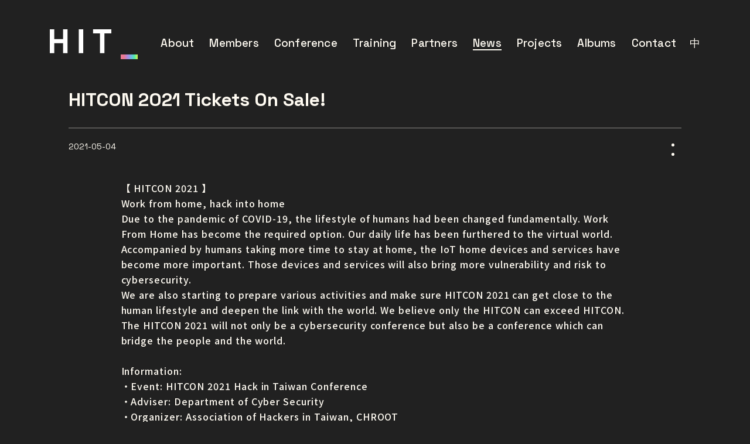

--- FILE ---
content_type: text/html
request_url: https://www.hacker.org.tw/en/news/hitcon-2021/
body_size: 5755
content:
<!DOCTYPE html>
<html lang="en" itemscope itemtype="http://schema.org/WebSite">
	<head>
		<meta charset="UTF-8">
		<meta name="viewport" content="width=device-width, initial-scale=1.0,shrink-to-fit=no, maximum-scale=1.0, user-scalable=0">
		<link rel="sitemap" href="/sitemap-index.xml">
		<title>HITCON 2021 Tickets On Sale! - Association of Hackers in Taiwan</title>
<meta name="title" content="HITCON 2021 Tickets On Sale! - Association of Hackers in Taiwan">
<meta name="description" content="社團法人台灣駭客協會（HIT）旨於推廣資訊安全，協助政府、企業、民間，搭起合作的橋樑，讓台灣能與全世界一同成長，並讓台灣的資安能量發光發熱。">
<meta name="keywords" content="HITCON 2021, HITCON 研討會, 資安會議">
<meta name="author" content="HIT">

<meta property="og:title" content="HITCON 2021 Tickets On Sale! - Association of Hackers in Taiwan">
<meta property="og:type" content="website">
<meta property="og:description" content="社團法人台灣駭客協會（HIT）旨於推廣資訊安全，協助政府、企業、民間，搭起合作的橋樑，讓台灣能與全世界一同成長，並讓台灣的資安能量發光發熱。">
<meta property="og:url" content="https://hacker.org.tw/en/news/hitcon-2021/">
<meta property="og:image" content="https://hacker.org.tw/images/hacker-og.png">
<meta property="og:image:alt" content="台灣駭客協會 HIT">
<meta property="og:image:width" content="1200">
<meta property="og:image:height" content="630">
<meta property="twitter:card" content="summary_large_image">
<meta property="twitter:url" content="https://hacker.org.tw/en/news/hitcon-2021/">
<meta property="twitter:title" content="HITCON 2021 Tickets On Sale! - Association of Hackers in Taiwan">
<meta property="twitter:description" content="社團法人台灣駭客協會（HIT）旨於推廣資訊安全，協助政府、企業、民間，搭起合作的橋樑，讓台灣能與全世界一同成長，並讓台灣的資安能量發光發熱。">
<meta property="twitter:image" content="https://hacker.org.tw/images/hacker-og.png">
<link rel="apple-touch-icon" sizes="57x57" href="/favicon/apple-icon-57x57.png">
<link rel="apple-touch-icon" sizes="60x60" href="/favicon/apple-icon-60x60.png">
<link rel="apple-touch-icon" sizes="72x72" href="/favicon/apple-icon-72x72.png">
<link rel="apple-touch-icon" sizes="76x76" href="/favicon/apple-icon-76x76.png">
<link rel="apple-touch-icon" sizes="114x114" href="/favicon/apple-icon-114x114.png">
<link rel="apple-touch-icon" sizes="120x120" href="/favicon/apple-icon-120x120.png">
<link rel="apple-touch-icon" sizes="144x144" href="/favicon/apple-icon-144x144.png">
<link rel="apple-touch-icon" sizes="152x152" href="/favicon/apple-icon-152x152.png">
<link rel="apple-touch-icon" sizes="180x180" href="/favicon/apple-icon-180x180.png">
<link rel="icon" type="image/png" sizes="192x192" href="/favicon/android-icon-192x192.png">
<link rel="icon" type="image/png" sizes="32x32" href="/favicon/favicon-32x32.png">
<link rel="icon" type="image/png" sizes="96x96" href="/favicon/favicon-96x96.png">
<link rel="icon" type="image/png" sizes="16x16" href="/favicon/favicon-16x16.png">

<meta name="msapplication-TileImage" content="/favicon/ms-icon-144x144.png">
		<link rel="alternate" hreflang="en" href="https://hacker.org.tw/en/news/hitcon-2021"><link rel="alternate" hreflang="zh-TW" href="https://hacker.org.tw/news/hitcon-2021">
		<!-- Google Tag Manager -->
<!-- End Google Tag Manager -->
	<link rel="stylesheet" href="/_astro/404.1e6c5d93.css" />
<link rel="stylesheet" href="/_astro/_slug_.a83d124c.css" /><script type="module" src="/_astro/hoisted.870a0dc8.js"></script></head>
	<body>
		<div id="loading">
    <div class="loading-inner">
        <!-- <div class="loader-text">Loading</div> -->
    </div>
</div> <!-- /loading -->
		<header id="header">
  <nav class="navbar navbar-expand-xl ">
    <div class="container">
      <h1 id="brand-title" class="brand-title">
        <a href="/en" class="d-block">
          <img src="/_astro/hacker-logo.ff2b9000.svg" alt="Association of Hackers in Taiwan" class="brand-logo-img d-block">
          <span class="bar"></span>
        </a>
      </h1> <!-- /brand-title  -->
      <div id="mainmenu" class="collapse navbar-collapse" id="navbarContent">
        <ul class="navbar-nav" itemscope="" itemtype="http://www.schema.org/SiteNavigationElement">
          <li class="mainmenu-item">
                <a href="javascript:;" itemprop="url" class="mainmenu-link" title="About"><span>About</span></a>
            
                
                <ul class="submenu">
                      <li><a href="/en/about" class="mainmenu-link submenu-link" itemprop="url"><span>About HIT</span></a></li><li><a href="/en/about/chairman" class="mainmenu-link submenu-link" itemprop="url"><span>Chairman</span></a></li><li><a href="/en/about/organization" class="mainmenu-link submenu-link" itemprop="url"><span>Organization</span></a></li><li><a href="/en/about/supervisor" class="mainmenu-link submenu-link" itemprop="url"><span>Board Members</span></a></li><li><a href="/en/about/secretariat" class="mainmenu-link submenu-link" itemprop="url"><span>Secretariat Members</span></a></li>
                    </ul>
              </li><li class="mainmenu-item">
                <a href="javascript:;" itemprop="url" class="mainmenu-link" title="Members"><span>Members</span></a>
            
                
                <ul class="submenu">
                      <li><a href="/en/members/member_directory" class="mainmenu-link submenu-link" itemprop="url"><span>Member Directory</span></a></li><li><a href="/en/members/constitution" class="mainmenu-link submenu-link" itemprop="url"><span>Constitution</span></a></li><li><a href="/en/members/membership_services" class="mainmenu-link submenu-link" itemprop="url"><span>Membership Services</span></a></li><li><a href="/en/members/membership_recruitment" class="mainmenu-link submenu-link" itemprop="url"><span>Join HIT</span></a></li>
                    </ul>
              </li><li class="mainmenu-item">
                <a href="/en/conference" itemprop="url" class="mainmenu-link" title="Conference"><span>Conference</span></a>
            
                
                
              </li><li class="mainmenu-item">
                <a href="/en/training" itemprop="url" class="mainmenu-link" title="Training"><span>Training</span></a>
            
                
                
              </li><li class="mainmenu-item">
                <a href="/en/partners" itemprop="url" class="mainmenu-link" title="Partners"><span>Partners</span></a>
            
                
                
              </li><li class="mainmenu-item">
                <a href="/en/news/0" itemprop="url" class="mainmenu-link active" title="News"><span>News</span></a>
            
                
                
              </li><li class="mainmenu-item">
                <a href="/en/projects" itemprop="url" class="mainmenu-link" title="Projects"><span>Projects</span></a>
            
                
                
              </li><li class="mainmenu-item">
                <a href="https://www.flickr.com/photos/hitcon/albums/" itemprop="url" class="mainmenu-link" title="Albums (Open New Window)" target="_blank" rel="noopener noreferrer"><span>Albums</span></a>
            
                
                
              </li><li class="mainmenu-item">
                <a href="/en/contact" itemprop="url" class="mainmenu-link" title="Contact"><span>Contact</span></a>
            
                
                
              </li>
          <li><a href="/news/hitcon-2021/" class="switch-lang">中</a></li>
        </ul>
      </div> <!-- /mainmenu -->
      <button id="menuBtn" class="navbar-toggler" type="button" aria-controls="navbarNavDropdown" aria-expanded="false" aria-label="Toggle navigation">
            <div class="icon-left"></div>
            <div class="icon-right"></div>
        </button>
      </div>
  </nav>
</header>
		<div id="container" data-scroll-container>
			<main id="main" data-scroll-section>
				
    <article class="page">
        <div class="container content-md">
            <div class="article-header">
                <h2 class="post-title">HITCON 2021 Tickets On Sale!</h2>
            </div> <!-- /article-header -->
            <div class="article-feature">
                <div class="card-date">2021-05-04</div>
                <div class="share astro-UNG7BPJU">
    <ul class="astro-UNG7BPJU">
        <li class="astro-UNG7BPJU">
            <a href="javascript:" onClick="window.open('http://www.facebook.com/sharer.php?u=' + encodeURIComponent(document.location), 'sharer', 'toolbar=0,status=0,width=550,height=400');" rel="nofollow" class="astro-UNG7BPJU">
                <span class="social-icon astro-UNG7BPJU">
                    
                </span>
            </a>
        </li>
        <li class="astro-UNG7BPJU">
            <a href="https://twitter.com/share?text=HITCON 2021 Tickets On Sale!&#38;url=https://hacker.org.tw/en/news/hitcon-2021/" target="_blank" rel="nofollow" class="astro-UNG7BPJU">
                <span class="social-icon astro-UNG7BPJU">
                    
                </span>
            </a>
        </li>
    </ul>
</div>
            </div>
            <div class="content-sm mx-auto editor">
                <div><p>【 HITCON 2021 】</p><p>Work from home, hack into home</p><p>Due to the pandemic of COVID-19, the lifestyle of humans had been changed fundamentally. Work From Home has become the required option. Our daily life has been furthered to the virtual world. Accompanied by humans taking more time to stay at home, the IoT home devices and services have become more important. Those devices and services will also bring more vulnerability and risk to cybersecurity.</p><p>We are also starting to prepare various activities and make sure HITCON 2021 can get close to the human lifestyle and deepen the link with the world. We believe only the HITCON can exceed HITCON. The HITCON 2021 will not only be a cybersecurity conference but also be a conference which can bridge the people and the world.</p><p><br/></p><p>Information: </p><p>・Event: HITCON 2021 Hack in Taiwan Conference</p><p>・Adviser: Department of Cyber Security </p><p>・Organizer: Association of Hackers in Taiwan, CHROOT</p><p>・Co-organiser: TWCERT&#x2F;CC, 104 Corporation</p><p>・Special Thanks: Great Skyview</p><p>・Venue: Humanities and Social Science Building (HSSB), Academia Sinica (No. 128, Sec. 2, Academia Rd., Nangang Dist., Taipei City</p><p>・Time: Friday, November 26, 2021 - Saturday, November 27, 2021</p><p><br/></p><p>Tickets:</p><p>・Webside：<a style="color:#79b6bd;background-color:transparent" href="https://hitcon.org/2021/" target="_blank">https:&#x2F;&#x2F;hitcon.org&#x2F;2021&#x2F;</a></p><p>・Registr Now：<a style="color:#79b6bd;background-color:transparent" href="https://hitcon.kktix.cc/events/hitcon-2021" target="_blank">https:&#x2F;&#x2F;hitcon.kktix.cc&#x2F;events&#x2F;hitcon-2021</a></p><p>・Registration date: </p><p>・The 1st stage ticket sale: 2021.05.04 20 : 00 ~ 2021.05.31 12 : 00 GMT+8</p><p>・The 2nd stage ticket sale: 2021.06.07 20 : 00 ~ 2021.07.31 12 : 00 GMT+8</p><p>・The 3nd stage ticket sale: 2021.07.31 12 : 00 ~ 2021.10.10 12 : 00 GMT+8</p><p>・No ticket purchase can be made at the venue on that day</p></div>
            </div> <!-- /content-sm -->
            <div class="article-control astro-A3C4Y7YD">
    <a href="/en/news/hitcon-pacific-2021" class="control-btn prev astro-A3C4Y7YD">
                <span class="arrow prev d-block astro-A3C4Y7YD">Prev</span>
                <span class="control-item astro-A3C4Y7YD">
                    <span class="d-block astro-A3C4Y7YD">
                        <span class="article-header d-block astro-A3C4Y7YD">HITCON Pacific 2021 Call for Papers</span>
                        <span class="card-date astro-A3C4Y7YD">2021-08-05</span>
                    </span>
                </span>
            </a>
    <a href="/en/news/hitcon-2020-register-Now" class="control-btn next astro-A3C4Y7YD">
                <span class="control-item astro-A3C4Y7YD">
                    <span class="d-block astro-A3C4Y7YD">
                        <span class="article-header d-block astro-A3C4Y7YD">Register Now! HITCON 2020 </span>
                        <span class="card-date astro-A3C4Y7YD">2020-07-13</span>
                    </span>
                </span>
                <span class="arrow d-block astro-A3C4Y7YD">Next</span>
            </a>
</div> <!-- /article-control -->
        </div> <!-- /container -->
    </article>

			</main> <!-- /main -->
			<footer id="footer" class="" data-scroll-section>
    <ul class="social">
    <li>
                <a href="https://www.facebook.com/HackersInTaiwan" tabindex="0" class="link-button" title="Facebook(opens in a new tab))" target="_blank" rel="noopener noreferrer">
  
                    <svg width="14" height="15" viewBox="0 0 14 15" fill="none" xmlns="http://www.w3.org/2000/svg">
            <path fill-rule="evenodd" clip-rule="evenodd" d="M12.833 0.281006H1.167C0.522 0.281006 0 0.803006 0 1.44601V13.096C0 13.74 0.522 14.261 1.167 14.261H7.583V9.02001H5.833V6.69001H7.583V5.18201C7.583 3.37601 8.688 2.39301 10.301 2.39301C11.074 2.39301 11.738 2.45101 11.931 2.47601V4.36401H10.813C9.935 4.36401 9.766 4.78101 9.766 5.39101V6.69001H12.356L11.772 9.02001H9.766V14.262H12.833C13.478 14.262 14 13.741 14 13.097V1.44601C14 0.803006 13.478 0.281006 12.833 0.281006Z" fill="white"/>
        </svg>
                
</a>
            </li><li>
                <a href="https://blog.hitcon.org/" tabindex="0" class="link-button" title="Blog(opens in a new tab))" target="_blank" rel="noopener noreferrer">
  
                    <svg width="15" height="14" viewBox="0 0 15 14" fill="none" xmlns="http://www.w3.org/2000/svg">
            <path d="M13.7 5.4C13.4 5.3 12.1 5.4 11.8 5.1C11.5 4.8 11.5 3.4 11 2.4C10.3 1.1 8.8 0 7.5 0H4.5C2 0 0 2 0 4.5V9.7C0 12.1 2 14 4.5 14H9.6C12.1 14 14 12 14.1 9.6V6C14 6 14 5.6 13.7 5.4ZM4.4 3.5H7C7.5 3.5 7.9 3.8 7.9 4.4C7.9 5 7.5 5.2 7 5.2H4.4C3.9 5.2 3.5 4.8 3.5 4.3C3.5 3.8 3.8 3.5 4.4 3.5ZM9.6 10.5H4.4C3.9 10.5 3.5 10.2 3.5 9.6C3.5 9.1 3.8 8.7 4.4 8.7H9.6C10.1 8.7 10.5 9.1 10.5 9.6C10.5 10.1 10.2 10.5 9.6 10.5Z" fill="white"/>
        </svg>
                
</a>
            </li><li>
                <a href="https://twitter.com/HacksInTaiwan" tabindex="0" class="link-button" title="X(opens in a new tab))" target="_blank" rel="noopener noreferrer">
  
                    <svg width="11" height="12" viewBox="0 0 1200 1227" fill="none" xmlns="http://www.w3.org/2000/svg"><path d="M714.163 519.284L1160.89 0H1055.03L667.137 450.887L357.328 0H0L468.492 681.821L0 1226.37H105.866L515.491 750.218L842.672 1226.37H1200L714.137 519.284H714.163ZM569.165 687.828L521.697 619.934L144.011 79.6944H306.615L611.412 515.685L658.88 583.579L1055.08 1150.3H892.476L569.165 687.854V687.828Z" fill="white" /></svg>
                
</a>
            </li><li>
                <a href="https://www.flickr.com/photos/hitcon/albums/" tabindex="0" class="link-button" title="Flickr(opens in a new tab))" target="_blank" rel="noopener noreferrer">
  
                    <svg width="14" height="14" viewBox="0 0 14 14" fill="none" xmlns="http://www.w3.org/2000/svg">
            <path d="M13.3 0H0.6C0.2 0 0 0.3 0 0.7V13.5C0 13.8 0.3 14 0.6 14H13.4C13.7 14 14 13.7 14 13.4V0.7C13.9 0.3 13.6 0 13.3 0ZM3.9 8.7C2.7 8.7 1.7 7.7 1.7 6.5C1.7 5.3 2.7 4.3 3.9 4.3C5.1 4.3 6.1 5.3 6.1 6.5C6.1 7.7 5.1 8.7 3.9 8.7ZM10 8.7C8.8 8.7 7.8 7.7 7.8 6.5C7.8 5.3 8.8 4.3 10 4.3C11.2 4.3 12.2 5.3 12.2 6.5C12.2 7.7 11.2 8.7 10 8.7Z" fill="white"/>
        </svg>
                
</a>
            </li><li>
                <a href="#" tabindex="0" class="link-button" title="Instagram(opens in a new tab))" target="_blank" rel="noopener noreferrer">
  
                    
                
</a>
            </li><li>
                <a href="https://www.linkedin.com/company/hackers-in-taiwan/" tabindex="0" class="link-button" title="Linkedin(opens in a new tab))" target="_blank" rel="noopener noreferrer">
  
                    
                
</a>
            </li>
</ul>
</footer>
		</div> <!-- /cotainer -->
	<script type="module" src="[data-uri]" defer></script>
<script defer src="https://static.cloudflareinsights.com/beacon.min.js/vcd15cbe7772f49c399c6a5babf22c1241717689176015" integrity="sha512-ZpsOmlRQV6y907TI0dKBHq9Md29nnaEIPlkf84rnaERnq6zvWvPUqr2ft8M1aS28oN72PdrCzSjY4U6VaAw1EQ==" data-cf-beacon='{"version":"2024.11.0","token":"0e40811048814f18ad9c22c5485e317e","r":1,"server_timing":{"name":{"cfCacheStatus":true,"cfEdge":true,"cfExtPri":true,"cfL4":true,"cfOrigin":true,"cfSpeedBrain":true},"location_startswith":null}}' crossorigin="anonymous"></script>
</body>
<!-- Google Tag Manager (noscript) -->
<noscript><iframe src="https://www.googletagmanager.com/ns.html?id=GTM-WWJFZHD" height="0" width="0" style="display:none;visibility:hidden"></iframe></noscript>
    <!-- End Google Tag Manager (noscript) --></html>

--- FILE ---
content_type: text/css
request_url: https://www.hacker.org.tw/_astro/_slug_.a83d124c.css
body_size: 56
content:
.share:where(.astro-UNG7BPJU) li:where(.astro-UNG7BPJU){list-style:none;margin-left:20px;display:inline-block}.article-control:where(.astro-A3C4Y7YD){border-top:1px solid #FEFAF1;margin-top:30px;padding-top:30px;justify-content:space-between;flex-wrap:wrap;display:flex}@media (max-width: 767px){.article-control:where(.astro-A3C4Y7YD){display:block}}.control-btn:where(.astro-A3C4Y7YD){width:50%;padding:0 20px;text-decoration:none;align-items:center;display:flex}@media (max-width: 767px){.control-btn:where(.astro-A3C4Y7YD){width:100%;margin-bottom:20px;border:1px solid #FEFAF1}}.control-btn:where(.astro-A3C4Y7YD).next{justify-content:flex-end}.control-btn:where(.astro-A3C4Y7YD).next .arrow:where(.astro-A3C4Y7YD){margin-left:20px}.control-btn:where(.astro-A3C4Y7YD).prev .arrow:where(.astro-A3C4Y7YD){margin-right:20px}@media (min-width: 768px){.control-btn:where(.astro-A3C4Y7YD):hover .control-item:where(.astro-A3C4Y7YD){border:2px solid #FEFAF1}}.control-item:where(.astro-A3C4Y7YD){font-size:2rem;font-weight:400;line-height:170%;max-width:395px;width:100%;height:100%;border:1px solid #FEFAF1;padding:11px 20px;text-decoration:none;transition:all .2s ease;display:block}@media (max-width: 767px){.control-item:where(.astro-A3C4Y7YD){width:100%;border:none;max-width:unset;padding-left:0;padding-right:0}}.control-item:where(.astro-A3C4Y7YD) .article-header:where(.astro-A3C4Y7YD){margin-bottom:2px;padding-bottom:10px}


--- FILE ---
content_type: text/javascript
request_url: https://www.hacker.org.tw/_astro/hoisted.c50d7b33.js
body_size: 1783
content:
var L=typeof globalThis<"u"?globalThis:typeof window<"u"?window:typeof global<"u"?global:typeof self<"u"?self:{};function _(d){return d&&d.__esModule&&Object.prototype.hasOwnProperty.call(d,"default")?d.default:d}var k={exports:{}},v={exports:{}},E;function q(){return E||(E=1,function(d){(function(u,a){d.exports?d.exports=a():u.EvEmitter=a()})(typeof window<"u"?window:L,function(){function u(){}var a=u.prototype;return a.on=function(n,o){if(!(!n||!o)){var i=this._events=this._events||{},h=i[n]=i[n]||[];return h.indexOf(o)==-1&&h.push(o),this}},a.once=function(n,o){if(!(!n||!o)){this.on(n,o);var i=this._onceEvents=this._onceEvents||{},h=i[n]=i[n]||{};return h[o]=!0,this}},a.off=function(n,o){var i=this._events&&this._events[n];if(!(!i||!i.length)){var h=i.indexOf(o);return h!=-1&&i.splice(h,1),this}},a.emitEvent=function(n,o){var i=this._events&&this._events[n];if(!(!i||!i.length)){i=i.slice(0),o=o||[];for(var h=this._onceEvents&&this._onceEvents[n],p=0;p<i.length;p++){var g=i[p],c=h&&h[g];c&&(this.off(n,g),delete h[g]),g.apply(this,o)}return this}},a.allOff=function(){delete this._events,delete this._onceEvents},u})}(v)),v.exports}/*!
 * imagesLoaded v4.1.4
 * JavaScript is all like "You images are done yet or what?"
 * MIT License
 */(function(d){(function(u,a){d.exports?d.exports=a(u,q()):u.imagesLoaded=a(u,u.EvEmitter)})(typeof window<"u"?window:L,function(a,n){var o=a.jQuery,i=a.console;function h(t,e){for(var r in e)t[r]=e[r];return t}var p=Array.prototype.slice;function g(t){if(Array.isArray(t))return t;var e=typeof t=="object"&&typeof t.length=="number";return e?p.call(t):[t]}function c(t,e,r){if(!(this instanceof c))return new c(t,e,r);var s=t;if(typeof t=="string"&&(s=document.querySelectorAll(t)),!s){i.error("Bad element for imagesLoaded "+(s||t));return}this.elements=g(s),this.options=h({},this.options),typeof e=="function"?r=e:h(this.options,e),r&&this.on("always",r),this.getImages(),o&&(this.jqDeferred=new o.Deferred),setTimeout(this.check.bind(this))}c.prototype=Object.create(n.prototype),c.prototype.options={},c.prototype.getImages=function(){this.images=[],this.elements.forEach(this.addElementImages,this)},c.prototype.addElementImages=function(t){t.nodeName=="IMG"&&this.addImage(t),this.options.background===!0&&this.addElementBackgroundImages(t);var e=t.nodeType;if(!(!e||!b[e])){for(var r=t.querySelectorAll("img"),s=0;s<r.length;s++){var m=r[s];this.addImage(m)}if(typeof this.options.background=="string"){var y=t.querySelectorAll(this.options.background);for(s=0;s<y.length;s++){var x=y[s];this.addElementBackgroundImages(x)}}}};var b={1:!0,9:!0,11:!0};c.prototype.addElementBackgroundImages=function(t){var e=getComputedStyle(t);if(e)for(var r=/url\((['"])?(.*?)\1\)/gi,s=r.exec(e.backgroundImage);s!==null;){var m=s&&s[2];m&&this.addBackground(m,t),s=r.exec(e.backgroundImage)}},c.prototype.addImage=function(t){var e=new f(t);this.images.push(e)},c.prototype.addBackground=function(t,e){var r=new l(t,e);this.images.push(r)},c.prototype.check=function(){var t=this;if(this.progressedCount=0,this.hasAnyBroken=!1,!this.images.length){this.complete();return}function e(r,s,m){setTimeout(function(){t.progress(r,s,m)})}this.images.forEach(function(r){r.once("progress",e),r.check()})},c.prototype.progress=function(t,e,r){this.progressedCount++,this.hasAnyBroken=this.hasAnyBroken||!t.isLoaded,this.emitEvent("progress",[this,t,e]),this.jqDeferred&&this.jqDeferred.notify&&this.jqDeferred.notify(this,t),this.progressedCount==this.images.length&&this.complete(),this.options.debug&&i&&i.log("progress: "+r,t,e)},c.prototype.complete=function(){var t=this.hasAnyBroken?"fail":"done";if(this.isComplete=!0,this.emitEvent(t,[this]),this.emitEvent("always",[this]),this.jqDeferred){var e=this.hasAnyBroken?"reject":"resolve";this.jqDeferred[e](this)}};function f(t){this.img=t}f.prototype=Object.create(n.prototype),f.prototype.check=function(){var t=this.getIsImageComplete();if(t){this.confirm(this.img.naturalWidth!==0,"naturalWidth");return}this.proxyImage=new Image,this.proxyImage.addEventListener("load",this),this.proxyImage.addEventListener("error",this),this.img.addEventListener("load",this),this.img.addEventListener("error",this),this.proxyImage.src=this.img.src},f.prototype.getIsImageComplete=function(){return this.img.complete&&this.img.naturalWidth},f.prototype.confirm=function(t,e){this.isLoaded=t,this.emitEvent("progress",[this,this.img,e])},f.prototype.handleEvent=function(t){var e="on"+t.type;this[e]&&this[e](t)},f.prototype.onload=function(){this.confirm(!0,"onload"),this.unbindEvents()},f.prototype.onerror=function(){this.confirm(!1,"onerror"),this.unbindEvents()},f.prototype.unbindEvents=function(){this.proxyImage.removeEventListener("load",this),this.proxyImage.removeEventListener("error",this),this.img.removeEventListener("load",this),this.img.removeEventListener("error",this)};function l(t,e){this.url=t,this.element=e,this.img=new Image}return l.prototype=Object.create(f.prototype),l.prototype.check=function(){this.img.addEventListener("load",this),this.img.addEventListener("error",this),this.img.src=this.url;var t=this.getIsImageComplete();t&&(this.confirm(this.img.naturalWidth!==0,"naturalWidth"),this.unbindEvents())},l.prototype.unbindEvents=function(){this.img.removeEventListener("load",this),this.img.removeEventListener("error",this)},l.prototype.confirm=function(t,e){this.isLoaded=t,this.emitEvent("progress",[this,this.element,e])},c.makeJQueryPlugin=function(t){t=t||a.jQuery,t&&(o=t,o.fn.imagesLoaded=function(e,r){var s=new c(this,e,r);return s.jqDeferred.promise(o(this))})},c.makeJQueryPlugin(),c})})(k);var B=k.exports;const w=_(B),I=document.getElementById("loading");w(document.querySelector("#container"),function(d){I.classList.add("hide"),setTimeout(function(){I.remove()},600),document.querySelector("#brand-title").querySelector(".bar").classList.add("in"),setTimeout(function(){document.querySelector("#brand-title").querySelector(".bar").classList.remove("in")},2e3)});const j="page_block",C={id:1,name:"gtm_code",content:"GTM-WWJFZHD"},T={name:j,gtm_code:C},D=T.gtm_code.content;(function(d,u,a,n,o){d[n]=d[n]||[],d[n].push({"gtm.start":new Date().getTime(),event:"gtm.js"});var i=u.getElementsByTagName(a)[0],h=u.createElement(a),p=n!="dataLayer"?"&l="+n:"";h.async=!0,h.src="https://www.googletagmanager.com/gtm.js?id="+o+p,i.parentNode.insertBefore(h,i)})(window,document,"script","dataLayer",D);export{L as c,_ as g,w as i};


--- FILE ---
content_type: text/javascript
request_url: https://www.hacker.org.tw/_astro/locomotive-scroll.esm.4c03b64d.js
body_size: 12189
content:
function F(s,i){if(!(s instanceof i))throw new TypeError("Cannot call a class as a function")}function st(s,i){for(var n=0;n<i.length;n++){var e=i[n];e.enumerable=e.enumerable||!1,e.configurable=!0,"value"in e&&(e.writable=!0),Object.defineProperty(s,e.key,e)}}function X(s,i,n){return i&&st(s.prototype,i),n&&st(s,n),s}function wt(s,i,n){return i in s?Object.defineProperty(s,i,{value:n,enumerable:!0,configurable:!0,writable:!0}):s[i]=n,s}function nt(s,i){var n=Object.keys(s);if(Object.getOwnPropertySymbols){var e=Object.getOwnPropertySymbols(s);i&&(e=e.filter(function(t){return Object.getOwnPropertyDescriptor(s,t).enumerable})),n.push.apply(n,e)}return n}function K(s){for(var i=1;i<arguments.length;i++){var n=arguments[i]!=null?arguments[i]:{};i%2?nt(Object(n),!0).forEach(function(e){wt(s,e,n[e])}):Object.getOwnPropertyDescriptors?Object.defineProperties(s,Object.getOwnPropertyDescriptors(n)):nt(Object(n)).forEach(function(e){Object.defineProperty(s,e,Object.getOwnPropertyDescriptor(n,e))})}return s}function lt(s,i){if(typeof i!="function"&&i!==null)throw new TypeError("Super expression must either be null or a function");s.prototype=Object.create(i&&i.prototype,{constructor:{value:s,writable:!0,configurable:!0}}),i&&G(s,i)}function D(s){return D=Object.setPrototypeOf?Object.getPrototypeOf:function(n){return n.__proto__||Object.getPrototypeOf(n)},D(s)}function G(s,i){return G=Object.setPrototypeOf||function(e,t){return e.__proto__=t,e},G(s,i)}function bt(){if(typeof Reflect>"u"||!Reflect.construct||Reflect.construct.sham)return!1;if(typeof Proxy=="function")return!0;try{return Date.prototype.toString.call(Reflect.construct(Date,[],function(){})),!0}catch{return!1}}function ot(s){if(s===void 0)throw new ReferenceError("this hasn't been initialised - super() hasn't been called");return s}function St(s,i){return i&&(typeof i=="object"||typeof i=="function")?i:ot(s)}function at(s){var i=bt();return function(){var e=D(s),t;if(i){var r=D(this).constructor;t=Reflect.construct(e,arguments,r)}else t=e.apply(this,arguments);return St(this,t)}}function Et(s,i){for(;!Object.prototype.hasOwnProperty.call(s,i)&&(s=D(s),s!==null););return s}function P(s,i,n){return typeof Reflect<"u"&&Reflect.get?P=Reflect.get:P=function(t,r,l){var h=Et(t,r);if(h){var a=Object.getOwnPropertyDescriptor(h,r);return a.get?a.get.call(l):a.value}},P(s,i,n||s)}function W(s,i){return Tt(s)||_t(s,i)||ct(s,i)||Dt()}function kt(s){return xt(s)||Ot(s)||ct(s)||At()}function xt(s){if(Array.isArray(s))return J(s)}function Tt(s){if(Array.isArray(s))return s}function Ot(s){if(typeof Symbol<"u"&&Symbol.iterator in Object(s))return Array.from(s)}function _t(s,i){if(!(typeof Symbol>"u"||!(Symbol.iterator in Object(s)))){var n=[],e=!0,t=!1,r=void 0;try{for(var l=s[Symbol.iterator](),h;!(e=(h=l.next()).done)&&(n.push(h.value),!(i&&n.length===i));e=!0);}catch(a){t=!0,r=a}finally{try{!e&&l.return!=null&&l.return()}finally{if(t)throw r}}return n}}function ct(s,i){if(s){if(typeof s=="string")return J(s,i);var n=Object.prototype.toString.call(s).slice(8,-1);if(n==="Object"&&s.constructor&&(n=s.constructor.name),n==="Map"||n==="Set")return Array.from(s);if(n==="Arguments"||/^(?:Ui|I)nt(?:8|16|32)(?:Clamped)?Array$/.test(n))return J(s,i)}}function J(s,i){(i==null||i>s.length)&&(i=s.length);for(var n=0,e=new Array(i);n<i;n++)e[n]=s[n];return e}function At(){throw new TypeError(`Invalid attempt to spread non-iterable instance.
In order to be iterable, non-array objects must have a [Symbol.iterator]() method.`)}function Dt(){throw new TypeError(`Invalid attempt to destructure non-iterable instance.
In order to be iterable, non-array objects must have a [Symbol.iterator]() method.`)}var H={el:document,name:"scroll",offset:[0,0],repeat:!1,smooth:!1,initPosition:{x:0,y:0},direction:"vertical",gestureDirection:"vertical",reloadOnContextChange:!1,lerp:.1,class:"is-inview",scrollbarContainer:!1,scrollbarClass:"c-scrollbar",scrollingClass:"has-scroll-scrolling",draggingClass:"has-scroll-dragging",smoothClass:"has-scroll-smooth",initClass:"has-scroll-init",getSpeed:!1,getDirection:!1,scrollFromAnywhere:!1,multiplier:1,firefoxMultiplier:50,touchMultiplier:2,resetNativeScroll:!0,tablet:{smooth:!1,direction:"vertical",gestureDirection:"vertical",breakpoint:1024},smartphone:{smooth:!1,direction:"vertical",gestureDirection:"vertical"}},ht=function(){function s(){var i=arguments.length>0&&arguments[0]!==void 0?arguments[0]:{};F(this,s),Object.assign(this,H,i),this.smartphone=H.smartphone,i.smartphone&&Object.assign(this.smartphone,i.smartphone),this.tablet=H.tablet,i.tablet&&Object.assign(this.tablet,i.tablet),this.namespace="locomotive",this.html=document.documentElement,this.windowHeight=window.innerHeight,this.windowWidth=window.innerWidth,this.windowMiddle={x:this.windowWidth/2,y:this.windowHeight/2},this.els={},this.currentElements={},this.listeners={},this.hasScrollTicking=!1,this.hasCallEventSet=!1,this.checkScroll=this.checkScroll.bind(this),this.checkResize=this.checkResize.bind(this),this.checkEvent=this.checkEvent.bind(this),this.instance={scroll:{x:0,y:0},limit:{x:this.html.offsetWidth,y:this.html.offsetHeight},currentElements:this.currentElements},this.isMobile?this.isTablet?this.context="tablet":this.context="smartphone":this.context="desktop",this.isMobile&&(this.direction=this[this.context].direction),this.direction==="horizontal"?this.directionAxis="x":this.directionAxis="y",this.getDirection&&(this.instance.direction=null),this.getDirection&&(this.instance.speed=0),this.html.classList.add(this.initClass),window.addEventListener("resize",this.checkResize,!1)}return X(s,[{key:"init",value:function(){this.initEvents()}},{key:"checkScroll",value:function(){this.dispatchScroll()}},{key:"checkResize",value:function(){var n=this;this.resizeTick||(this.resizeTick=!0,requestAnimationFrame(function(){n.resize(),n.resizeTick=!1}))}},{key:"resize",value:function(){}},{key:"checkContext",value:function(){if(this.reloadOnContextChange){this.isMobile=/Android|iPhone|iPad|iPod|BlackBerry|IEMobile|Opera Mini/i.test(navigator.userAgent)||navigator.platform==="MacIntel"&&navigator.maxTouchPoints>1||this.windowWidth<this.tablet.breakpoint,this.isTablet=this.isMobile&&this.windowWidth>=this.tablet.breakpoint;var n=this.context;if(this.isMobile?this.isTablet?this.context="tablet":this.context="smartphone":this.context="desktop",n!=this.context){var e=n=="desktop"?this.smooth:this[n].smooth,t=this.context=="desktop"?this.smooth:this[this.context].smooth;e!=t&&window.location.reload()}}}},{key:"initEvents",value:function(){var n=this;this.scrollToEls=this.el.querySelectorAll("[data-".concat(this.name,"-to]")),this.setScrollTo=this.setScrollTo.bind(this),this.scrollToEls.forEach(function(e){e.addEventListener("click",n.setScrollTo,!1)})}},{key:"setScrollTo",value:function(n){n.preventDefault(),this.scrollTo(n.currentTarget.getAttribute("data-".concat(this.name,"-href"))||n.currentTarget.getAttribute("href"),{offset:n.currentTarget.getAttribute("data-".concat(this.name,"-offset"))})}},{key:"addElements",value:function(){}},{key:"detectElements",value:function(n){var e=this,t=this.instance.scroll.y,r=t+this.windowHeight,l=this.instance.scroll.x,h=l+this.windowWidth;Object.entries(this.els).forEach(function(a){var f=W(a,2),p=f[0],o=f[1];if(o&&(!o.inView||n)&&(e.direction==="horizontal"?h>=o.left&&l<o.right&&e.setInView(o,p):r>=o.top&&t<o.bottom&&e.setInView(o,p)),o&&o.inView)if(e.direction==="horizontal"){var u=o.right-o.left;o.progress=(e.instance.scroll.x-(o.left-e.windowWidth))/(u+e.windowWidth),(h<o.left||l>o.right)&&e.setOutOfView(o,p)}else{var d=o.bottom-o.top;o.progress=(e.instance.scroll.y-(o.top-e.windowHeight))/(d+e.windowHeight),(r<o.top||t>o.bottom)&&e.setOutOfView(o,p)}}),this.hasScrollTicking=!1}},{key:"setInView",value:function(n,e){this.els[e].inView=!0,n.el.classList.add(n.class),this.currentElements[e]=n,n.call&&this.hasCallEventSet&&(this.dispatchCall(n,"enter"),n.repeat||(this.els[e].call=!1))}},{key:"setOutOfView",value:function(n,e){var t=this;this.els[e].inView=!1,Object.keys(this.currentElements).forEach(function(r){r===e&&delete t.currentElements[r]}),n.call&&this.hasCallEventSet&&this.dispatchCall(n,"exit"),n.repeat&&n.el.classList.remove(n.class)}},{key:"dispatchCall",value:function(n,e){this.callWay=e,this.callValue=n.call.split(",").map(function(r){return r.trim()}),this.callObj=n,this.callValue.length==1&&(this.callValue=this.callValue[0]);var t=new Event(this.namespace+"call");this.el.dispatchEvent(t)}},{key:"dispatchScroll",value:function(){var n=new Event(this.namespace+"scroll");this.el.dispatchEvent(n)}},{key:"setEvents",value:function(n,e){this.listeners[n]||(this.listeners[n]=[]);var t=this.listeners[n];t.push(e),t.length===1&&this.el.addEventListener(this.namespace+n,this.checkEvent,!1),n==="call"&&(this.hasCallEventSet=!0,this.detectElements(!0))}},{key:"unsetEvents",value:function(n,e){if(this.listeners[n]){var t=this.listeners[n],r=t.indexOf(e);r<0||(t.splice(r,1),t.index===0&&this.el.removeEventListener(this.namespace+n,this.checkEvent,!1))}}},{key:"checkEvent",value:function(n){var e=this,t=n.type.replace(this.namespace,""),r=this.listeners[t];!r||r.length===0||r.forEach(function(l){switch(t){case"scroll":return l(e.instance);case"call":return l(e.callValue,e.callWay,e.callObj);default:return l()}})}},{key:"startScroll",value:function(){}},{key:"stopScroll",value:function(){}},{key:"setScroll",value:function(n,e){this.instance.scroll={x:0,y:0}}},{key:"destroy",value:function(){var n=this;window.removeEventListener("resize",this.checkResize,!1),Object.keys(this.listeners).forEach(function(e){n.el.removeEventListener(n.namespace+e,n.checkEvent,!1)}),this.listeners={},this.scrollToEls.forEach(function(e){e.removeEventListener("click",n.setScrollTo,!1)}),this.html.classList.remove(this.initClass)}}]),s}(),Ct=typeof globalThis<"u"?globalThis:typeof window<"u"?window:typeof global<"u"?global:typeof self<"u"?self:{};function ft(s,i){return i={exports:{}},s(i,i.exports),i.exports}var ut=ft(function(s,i){(function(){function n(){var e=window,t=document;if("scrollBehavior"in t.documentElement.style&&e.__forceSmoothScrollPolyfill__!==!0)return;var r=e.HTMLElement||e.Element,l=468,h={scroll:e.scroll||e.scrollTo,scrollBy:e.scrollBy,elementScroll:r.prototype.scroll||o,scrollIntoView:r.prototype.scrollIntoView},a=e.performance&&e.performance.now?e.performance.now.bind(e.performance):Date.now;function f(c){var m=["MSIE ","Trident/","Edge/"];return new RegExp(m.join("|")).test(c)}var p=f(e.navigator.userAgent)?1:0;function o(c,m){this.scrollLeft=c,this.scrollTop=m}function u(c){return .5*(1-Math.cos(Math.PI*c))}function d(c){if(c===null||typeof c!="object"||c.behavior===void 0||c.behavior==="auto"||c.behavior==="instant")return!0;if(typeof c=="object"&&c.behavior==="smooth")return!1;throw new TypeError("behavior member of ScrollOptions "+c.behavior+" is not a valid value for enumeration ScrollBehavior.")}function S(c,m){if(m==="Y")return c.clientHeight+p<c.scrollHeight;if(m==="X")return c.clientWidth+p<c.scrollWidth}function L(c,m){var y=e.getComputedStyle(c,null)["overflow"+m];return y==="auto"||y==="scroll"}function _(c){var m=S(c,"Y")&&L(c,"Y"),y=S(c,"X")&&L(c,"X");return m||y}function M(c){for(;c!==t.body&&_(c)===!1;)c=c.parentNode||c.host;return c}function x(c){var m=a(),y,v,E,b=(m-c.startTime)/l;b=b>1?1:b,y=u(b),v=c.startX+(c.x-c.startX)*y,E=c.startY+(c.y-c.startY)*y,c.method.call(c.scrollable,v,E),(v!==c.x||E!==c.y)&&e.requestAnimationFrame(x.bind(e,c))}function k(c,m,y){var v,E,b,g,R=a();c===t.body?(v=e,E=e.scrollX||e.pageXOffset,b=e.scrollY||e.pageYOffset,g=h.scroll):(v=c,E=c.scrollLeft,b=c.scrollTop,g=o),x({scrollable:v,method:g,startTime:R,startX:E,startY:b,x:m,y})}e.scroll=e.scrollTo=function(){if(arguments[0]!==void 0){if(d(arguments[0])===!0){h.scroll.call(e,arguments[0].left!==void 0?arguments[0].left:typeof arguments[0]!="object"?arguments[0]:e.scrollX||e.pageXOffset,arguments[0].top!==void 0?arguments[0].top:arguments[1]!==void 0?arguments[1]:e.scrollY||e.pageYOffset);return}k.call(e,t.body,arguments[0].left!==void 0?~~arguments[0].left:e.scrollX||e.pageXOffset,arguments[0].top!==void 0?~~arguments[0].top:e.scrollY||e.pageYOffset)}},e.scrollBy=function(){if(arguments[0]!==void 0){if(d(arguments[0])){h.scrollBy.call(e,arguments[0].left!==void 0?arguments[0].left:typeof arguments[0]!="object"?arguments[0]:0,arguments[0].top!==void 0?arguments[0].top:arguments[1]!==void 0?arguments[1]:0);return}k.call(e,t.body,~~arguments[0].left+(e.scrollX||e.pageXOffset),~~arguments[0].top+(e.scrollY||e.pageYOffset))}},r.prototype.scroll=r.prototype.scrollTo=function(){if(arguments[0]!==void 0){if(d(arguments[0])===!0){if(typeof arguments[0]=="number"&&arguments[1]===void 0)throw new SyntaxError("Value could not be converted");h.elementScroll.call(this,arguments[0].left!==void 0?~~arguments[0].left:typeof arguments[0]!="object"?~~arguments[0]:this.scrollLeft,arguments[0].top!==void 0?~~arguments[0].top:arguments[1]!==void 0?~~arguments[1]:this.scrollTop);return}var c=arguments[0].left,m=arguments[0].top;k.call(this,this,typeof c>"u"?this.scrollLeft:~~c,typeof m>"u"?this.scrollTop:~~m)}},r.prototype.scrollBy=function(){if(arguments[0]!==void 0){if(d(arguments[0])===!0){h.elementScroll.call(this,arguments[0].left!==void 0?~~arguments[0].left+this.scrollLeft:~~arguments[0]+this.scrollLeft,arguments[0].top!==void 0?~~arguments[0].top+this.scrollTop:~~arguments[1]+this.scrollTop);return}this.scroll({left:~~arguments[0].left+this.scrollLeft,top:~~arguments[0].top+this.scrollTop,behavior:arguments[0].behavior})}},r.prototype.scrollIntoView=function(){if(d(arguments[0])===!0){h.scrollIntoView.call(this,arguments[0]===void 0?!0:arguments[0]);return}var c=M(this),m=c.getBoundingClientRect(),y=this.getBoundingClientRect();c!==t.body?(k.call(this,c,c.scrollLeft+y.left-m.left,c.scrollTop+y.top-m.top),e.getComputedStyle(c).position!=="fixed"&&e.scrollBy({left:m.left,top:m.top,behavior:"smooth"})):e.scrollBy({left:y.left,top:y.top,behavior:"smooth"})}}s.exports={polyfill:n}})()});ut.polyfill;var Lt=function(s){lt(n,s);var i=at(n);function n(){var e,t=arguments.length>0&&arguments[0]!==void 0?arguments[0]:{};return F(this,n),e=i.call(this,t),e.resetNativeScroll&&(history.scrollRestoration&&(history.scrollRestoration="manual"),window.scrollTo(0,0)),window.addEventListener("scroll",e.checkScroll,!1),window.smoothscrollPolyfill===void 0&&(window.smoothscrollPolyfill=ut,window.smoothscrollPolyfill.polyfill()),e}return X(n,[{key:"init",value:function(){this.instance.scroll.y=window.pageYOffset,this.addElements(),this.detectElements(),P(D(n.prototype),"init",this).call(this)}},{key:"checkScroll",value:function(){var t=this;P(D(n.prototype),"checkScroll",this).call(this),this.getDirection&&this.addDirection(),this.getSpeed&&(this.addSpeed(),this.speedTs=Date.now()),this.instance.scroll.y=window.pageYOffset,Object.entries(this.els).length&&(this.hasScrollTicking||(requestAnimationFrame(function(){t.detectElements()}),this.hasScrollTicking=!0))}},{key:"addDirection",value:function(){window.pageYOffset>this.instance.scroll.y?this.instance.direction!=="down"&&(this.instance.direction="down"):window.pageYOffset<this.instance.scroll.y&&this.instance.direction!=="up"&&(this.instance.direction="up")}},{key:"addSpeed",value:function(){window.pageYOffset!=this.instance.scroll.y?this.instance.speed=(window.pageYOffset-this.instance.scroll.y)/Math.max(1,Date.now()-this.speedTs):this.instance.speed=0}},{key:"resize",value:function(){Object.entries(this.els).length&&(this.windowHeight=window.innerHeight,this.updateElements())}},{key:"addElements",value:function(){var t=this;this.els={};var r=this.el.querySelectorAll("[data-"+this.name+"]");r.forEach(function(l,h){l.getBoundingClientRect();var a=l.dataset[t.name+"Class"]||t.class,f=typeof l.dataset[t.name+"Id"]=="string"?l.dataset[t.name+"Id"]:h,p,o,u=typeof l.dataset[t.name+"Offset"]=="string"?l.dataset[t.name+"Offset"].split(","):t.offset,d=l.dataset[t.name+"Repeat"],S=l.dataset[t.name+"Call"],L=l.dataset[t.name+"Target"],_;L!==void 0?_=document.querySelector("".concat(L)):_=l;var M=_.getBoundingClientRect();p=M.top+t.instance.scroll.y,o=M.left+t.instance.scroll.x;var x=p+_.offsetHeight,k=o+_.offsetWidth;d=="false"?d=!1:d!=null?d=!0:d=t.repeat;var c=t.getRelativeOffset(u);p=p+c[0],x=x-c[1];var m={el:l,targetEl:_,id:f,class:a,top:p,bottom:x,left:o,right:k,offset:u,progress:0,repeat:d,inView:!1,call:S};t.els[f]=m,l.classList.contains(a)&&t.setInView(t.els[f],f)})}},{key:"updateElements",value:function(){var t=this;Object.entries(this.els).forEach(function(r){var l=W(r,2),h=l[0],a=l[1],f=a.targetEl.getBoundingClientRect().top+t.instance.scroll.y,p=f+a.targetEl.offsetHeight,o=t.getRelativeOffset(a.offset);t.els[h].top=f+o[0],t.els[h].bottom=p-o[1]}),this.hasScrollTicking=!1}},{key:"getRelativeOffset",value:function(t){var r=[0,0];if(t)for(var l=0;l<t.length;l++)typeof t[l]=="string"?t[l].includes("%")?r[l]=parseInt(t[l].replace("%","")*this.windowHeight/100):r[l]=parseInt(t[l]):r[l]=t[l];return r}},{key:"scrollTo",value:function(t){var r=arguments.length>1&&arguments[1]!==void 0?arguments[1]:{},l=parseInt(r.offset)||0,h=r.callback?r.callback:!1;if(typeof t=="string"){if(t==="top")t=this.html;else if(t==="bottom")t=this.html.offsetHeight-window.innerHeight;else if(t=document.querySelector(t),!t)return}else if(typeof t=="number")t=parseInt(t);else if(!(t&&t.tagName)){console.warn("`target` parameter is not valid");return}typeof t!="number"?l=t.getBoundingClientRect().top+l+this.instance.scroll.y:l=t+l;var a=function(){return parseInt(window.pageYOffset)===parseInt(l)};if(h)if(a()){h();return}else{var f=function p(){a()&&(window.removeEventListener("scroll",p),h())};window.addEventListener("scroll",f)}window.scrollTo({top:l,behavior:r.duration===0?"auto":"smooth"})}},{key:"update",value:function(){this.addElements(),this.detectElements()}},{key:"destroy",value:function(){P(D(n.prototype),"destroy",this).call(this),window.removeEventListener("scroll",this.checkScroll,!1)}}]),n}(ht);/*
object-assign
(c) Sindre Sorhus
@license MIT
*/var rt=Object.getOwnPropertySymbols,Mt=Object.prototype.hasOwnProperty,Bt=Object.prototype.propertyIsEnumerable;function Pt(s){if(s==null)throw new TypeError("Object.assign cannot be called with null or undefined");return Object(s)}function Rt(){try{if(!Object.assign)return!1;var s=new String("abc");if(s[5]="de",Object.getOwnPropertyNames(s)[0]==="5")return!1;for(var i={},n=0;n<10;n++)i["_"+String.fromCharCode(n)]=n;var e=Object.getOwnPropertyNames(i).map(function(r){return i[r]});if(e.join("")!=="0123456789")return!1;var t={};return"abcdefghijklmnopqrst".split("").forEach(function(r){t[r]=r}),Object.keys(Object.assign({},t)).join("")==="abcdefghijklmnopqrst"}catch{return!1}}var It=Rt()?Object.assign:function(s,i){for(var n,e=Pt(s),t,r=1;r<arguments.length;r++){n=Object(arguments[r]);for(var l in n)Mt.call(n,l)&&(e[l]=n[l]);if(rt){t=rt(n);for(var h=0;h<t.length;h++)Bt.call(n,t[h])&&(e[t[h]]=n[t[h]])}}return e};function dt(){}dt.prototype={on:function(s,i,n){var e=this.e||(this.e={});return(e[s]||(e[s]=[])).push({fn:i,ctx:n}),this},once:function(s,i,n){var e=this;function t(){e.off(s,t),i.apply(n,arguments)}return t._=i,this.on(s,t,n)},emit:function(s){var i=[].slice.call(arguments,1),n=((this.e||(this.e={}))[s]||[]).slice(),e=0,t=n.length;for(e;e<t;e++)n[e].fn.apply(n[e].ctx,i);return this},off:function(s,i){var n=this.e||(this.e={}),e=n[s],t=[];if(e&&i)for(var r=0,l=e.length;r<l;r++)e[r].fn!==i&&e[r].fn._!==i&&t.push(e[r]);return t.length?n[s]=t:delete n[s],this}};var Wt=dt,Ht=ft(function(s,i){(function(){var n;n=i!==null?i:this,n.Lethargy=function(){function e(t,r,l,h){this.stability=t!=null?Math.abs(t):8,this.sensitivity=r!=null?1+Math.abs(r):100,this.tolerance=l!=null?1+Math.abs(l):1.1,this.delay=h??150,this.lastUpDeltas=function(){var a,f,p;for(p=[],a=1,f=this.stability*2;1<=f?a<=f:a>=f;1<=f?a++:a--)p.push(null);return p}.call(this),this.lastDownDeltas=function(){var a,f,p;for(p=[],a=1,f=this.stability*2;1<=f?a<=f:a>=f;1<=f?a++:a--)p.push(null);return p}.call(this),this.deltasTimestamp=function(){var a,f,p;for(p=[],a=1,f=this.stability*2;1<=f?a<=f:a>=f;1<=f?a++:a--)p.push(null);return p}.call(this)}return e.prototype.check=function(t){var r;return t=t.originalEvent||t,t.wheelDelta!=null?r=t.wheelDelta:t.deltaY!=null?r=t.deltaY*-40:(t.detail!=null||t.detail===0)&&(r=t.detail*-40),this.deltasTimestamp.push(Date.now()),this.deltasTimestamp.shift(),r>0?(this.lastUpDeltas.push(r),this.lastUpDeltas.shift(),this.isInertia(1)):(this.lastDownDeltas.push(r),this.lastDownDeltas.shift(),this.isInertia(-1))},e.prototype.isInertia=function(t){var r,l,h,a,f,p,o;return r=t===-1?this.lastDownDeltas:this.lastUpDeltas,r[0]===null?t:this.deltasTimestamp[this.stability*2-2]+this.delay>Date.now()&&r[0]===r[this.stability*2-1]?!1:(h=r.slice(0,this.stability),l=r.slice(this.stability,this.stability*2),o=h.reduce(function(u,d){return u+d}),f=l.reduce(function(u,d){return u+d}),p=o/h.length,a=f/l.length,Math.abs(p)<Math.abs(a*this.tolerance)&&this.sensitivity<Math.abs(a)?t:!1)},e.prototype.showLastUpDeltas=function(){return this.lastUpDeltas},e.prototype.showLastDownDeltas=function(){return this.lastDownDeltas},e}()}).call(Ct)}),T=function(){return{hasWheelEvent:"onwheel"in document,hasMouseWheelEvent:"onmousewheel"in document,hasTouch:"ontouchstart"in window||window.TouchEvent||window.DocumentTouch&&document instanceof DocumentTouch,hasTouchWin:navigator.msMaxTouchPoints&&navigator.msMaxTouchPoints>1,hasPointer:!!window.navigator.msPointerEnabled,hasKeyDown:"onkeydown"in document,isFirefox:navigator.userAgent.indexOf("Firefox")>-1}}(),jt=Object.prototype.toString,Yt=Object.prototype.hasOwnProperty,zt=function(s){if(!s)return console.warn("bindAll requires at least one argument.");var i=Array.prototype.slice.call(arguments,1);if(i.length===0)for(var n in s)Yt.call(s,n)&&typeof s[n]=="function"&&jt.call(s[n])=="[object Function]"&&i.push(n);for(var e=0;e<i.length;e++){var t=i[e];s[t]=Vt(s[t],s)}};function Vt(s,i){return function(){return s.apply(i,arguments)}}var Nt=Ht.Lethargy,I="virtualscroll",Ft=O,j={LEFT:37,UP:38,RIGHT:39,DOWN:40,SPACE:32};function O(s){zt(this,"_onWheel","_onMouseWheel","_onTouchStart","_onTouchMove","_onKeyDown"),this.el=window,s&&s.el&&(this.el=s.el,delete s.el),this.options=It({mouseMultiplier:1,touchMultiplier:2,firefoxMultiplier:15,keyStep:120,preventTouch:!1,unpreventTouchClass:"vs-touchmove-allowed",limitInertia:!1,useKeyboard:!0,useTouch:!0},s),this.options.limitInertia&&(this._lethargy=new Nt),this._emitter=new Wt,this._event={y:0,x:0,deltaX:0,deltaY:0},this.touchStartX=null,this.touchStartY=null,this.bodyTouchAction=null,this.options.passive!==void 0&&(this.listenerOptions={passive:this.options.passive})}O.prototype._notify=function(s){var i=this._event;i.x+=i.deltaX,i.y+=i.deltaY,this._emitter.emit(I,{x:i.x,y:i.y,deltaX:i.deltaX,deltaY:i.deltaY,originalEvent:s})};O.prototype._onWheel=function(s){var i=this.options;if(!(this._lethargy&&this._lethargy.check(s)===!1)){var n=this._event;n.deltaX=s.wheelDeltaX||s.deltaX*-1,n.deltaY=s.wheelDeltaY||s.deltaY*-1,T.isFirefox&&s.deltaMode==1&&(n.deltaX*=i.firefoxMultiplier,n.deltaY*=i.firefoxMultiplier),n.deltaX*=i.mouseMultiplier,n.deltaY*=i.mouseMultiplier,this._notify(s)}};O.prototype._onMouseWheel=function(s){if(!(this.options.limitInertia&&this._lethargy.check(s)===!1)){var i=this._event;i.deltaX=s.wheelDeltaX?s.wheelDeltaX:0,i.deltaY=s.wheelDeltaY?s.wheelDeltaY:s.wheelDelta,this._notify(s)}};O.prototype._onTouchStart=function(s){var i=s.targetTouches?s.targetTouches[0]:s;this.touchStartX=i.pageX,this.touchStartY=i.pageY};O.prototype._onTouchMove=function(s){var i=this.options;i.preventTouch&&!s.target.classList.contains(i.unpreventTouchClass)&&s.preventDefault();var n=this._event,e=s.targetTouches?s.targetTouches[0]:s;n.deltaX=(e.pageX-this.touchStartX)*i.touchMultiplier,n.deltaY=(e.pageY-this.touchStartY)*i.touchMultiplier,this.touchStartX=e.pageX,this.touchStartY=e.pageY,this._notify(s)};O.prototype._onKeyDown=function(s){var i=this._event;i.deltaX=i.deltaY=0;var n=window.innerHeight-40;switch(s.keyCode){case j.LEFT:case j.UP:i.deltaY=this.options.keyStep;break;case j.RIGHT:case j.DOWN:i.deltaY=-this.options.keyStep;break;case s.shiftKey:i.deltaY=n;break;case j.SPACE:i.deltaY=-n;break;default:return}this._notify(s)};O.prototype._bind=function(){T.hasWheelEvent&&this.el.addEventListener("wheel",this._onWheel,this.listenerOptions),T.hasMouseWheelEvent&&this.el.addEventListener("mousewheel",this._onMouseWheel,this.listenerOptions),T.hasTouch&&this.options.useTouch&&(this.el.addEventListener("touchstart",this._onTouchStart,this.listenerOptions),this.el.addEventListener("touchmove",this._onTouchMove,this.listenerOptions)),T.hasPointer&&T.hasTouchWin&&(this.bodyTouchAction=document.body.style.msTouchAction,document.body.style.msTouchAction="none",this.el.addEventListener("MSPointerDown",this._onTouchStart,!0),this.el.addEventListener("MSPointerMove",this._onTouchMove,!0)),T.hasKeyDown&&this.options.useKeyboard&&document.addEventListener("keydown",this._onKeyDown)};O.prototype._unbind=function(){T.hasWheelEvent&&this.el.removeEventListener("wheel",this._onWheel),T.hasMouseWheelEvent&&this.el.removeEventListener("mousewheel",this._onMouseWheel),T.hasTouch&&(this.el.removeEventListener("touchstart",this._onTouchStart),this.el.removeEventListener("touchmove",this._onTouchMove)),T.hasPointer&&T.hasTouchWin&&(document.body.style.msTouchAction=this.bodyTouchAction,this.el.removeEventListener("MSPointerDown",this._onTouchStart,!0),this.el.removeEventListener("MSPointerMove",this._onTouchMove,!0)),T.hasKeyDown&&this.options.useKeyboard&&document.removeEventListener("keydown",this._onKeyDown)};O.prototype.on=function(s,i){this._emitter.on(I,s,i);var n=this._emitter.e;n&&n[I]&&n[I].length===1&&this._bind()};O.prototype.off=function(s,i){this._emitter.off(I,s,i);var n=this._emitter.e;(!n[I]||n[I].length<=0)&&this._unbind()};O.prototype.reset=function(){var s=this._event;s.x=0,s.y=0};O.prototype.destroy=function(){this._emitter.off(),this._unbind()};function U(s,i,n){return(1-n)*s+n*i}function A(s){var i={};if(window.getComputedStyle){var n=getComputedStyle(s),e=n.transform||n.webkitTransform||n.mozTransform,t=e.match(/^matrix3d\((.+)\)$/);return t?(i.x=t?parseFloat(t[1].split(", ")[12]):0,i.y=t?parseFloat(t[1].split(", ")[13]):0):(t=e.match(/^matrix\((.+)\)$/),i.x=t?parseFloat(t[1].split(", ")[4]):0,i.y=t?parseFloat(t[1].split(", ")[5]):0),i}}function $(s){for(var i=[];s&&s!==document;s=s.parentNode)i.push(s);return i}var Xt=4,qt=.001,Kt=1e-7,Ut=10,Y=11,V=1/(Y-1),$t=typeof Float32Array=="function";function pt(s,i){return 1-3*i+3*s}function mt(s,i){return 3*i-6*s}function vt(s){return 3*s}function N(s,i,n){return((pt(i,n)*s+mt(i,n))*s+vt(i))*s}function yt(s,i,n){return 3*pt(i,n)*s*s+2*mt(i,n)*s+vt(i)}function Gt(s,i,n,e,t){var r,l,h=0;do l=i+(n-i)/2,r=N(l,e,t)-s,r>0?n=l:i=l;while(Math.abs(r)>Kt&&++h<Ut);return l}function Jt(s,i,n,e){for(var t=0;t<Xt;++t){var r=yt(i,n,e);if(r===0)return i;var l=N(i,n,e)-s;i-=l/r}return i}function Qt(s){return s}var Zt=function(i,n,e,t){if(!(0<=i&&i<=1&&0<=e&&e<=1))throw new Error("bezier x values must be in [0, 1] range");if(i===n&&e===t)return Qt;for(var r=$t?new Float32Array(Y):new Array(Y),l=0;l<Y;++l)r[l]=N(l*V,i,e);function h(a){for(var f=0,p=1,o=Y-1;p!==o&&r[p]<=a;++p)f+=V;--p;var u=(a-r[p])/(r[p+1]-r[p]),d=f+u*V,S=yt(d,i,e);return S>=qt?Jt(a,d,i,e):S===0?d:Gt(a,f,f+V,i,e)}return function(f){return f===0?0:f===1?1:N(h(f),n,t)}},B={LEFT:37,UP:38,RIGHT:39,DOWN:40,SPACE:32,TAB:9,PAGEUP:33,PAGEDOWN:34,HOME:36,END:35},te=function(s){lt(n,s);var i=at(n);function n(){var e,t=arguments.length>0&&arguments[0]!==void 0?arguments[0]:{};return F(this,n),history.scrollRestoration&&(history.scrollRestoration="manual"),window.scrollTo(0,0),e=i.call(this,t),e.inertia&&(e.lerp=e.inertia*.1),e.isScrolling=!1,e.isDraggingScrollbar=!1,e.isTicking=!1,e.hasScrollTicking=!1,e.parallaxElements={},e.stop=!1,e.scrollbarContainer=t.scrollbarContainer,e.checkKey=e.checkKey.bind(ot(e)),window.addEventListener("keydown",e.checkKey,!1),e}return X(n,[{key:"init",value:function(){var t=this;this.html.classList.add(this.smoothClass),this.html.setAttribute("data-".concat(this.name,"-direction"),this.direction),this.instance=K({delta:{x:this.initPosition.x,y:this.initPosition.y},scroll:{x:this.initPosition.x,y:this.initPosition.y}},this.instance),this.vs=new Ft({el:this.scrollFromAnywhere?document:this.el,mouseMultiplier:navigator.platform.indexOf("Win")>-1?1:.4,firefoxMultiplier:this.firefoxMultiplier,touchMultiplier:this.touchMultiplier,useKeyboard:!1,passive:!0}),this.vs.on(function(r){t.stop||t.isDraggingScrollbar||requestAnimationFrame(function(){t.updateDelta(r),t.isScrolling||t.startScrolling()})}),this.setScrollLimit(),this.initScrollBar(),this.addSections(),this.addElements(),this.checkScroll(!0),this.transformElements(!0,!0),P(D(n.prototype),"init",this).call(this)}},{key:"setScrollLimit",value:function(){if(this.instance.limit.y=this.el.offsetHeight-this.windowHeight,this.direction==="horizontal"){for(var t=0,r=this.el.children,l=0;l<r.length;l++)t+=r[l].offsetWidth;this.instance.limit.x=t-this.windowWidth}}},{key:"startScrolling",value:function(){this.startScrollTs=Date.now(),this.isScrolling=!0,this.checkScroll(),this.html.classList.add(this.scrollingClass)}},{key:"stopScrolling",value:function(){cancelAnimationFrame(this.checkScrollRaf),this.startScrollTs=void 0,this.scrollToRaf&&(cancelAnimationFrame(this.scrollToRaf),this.scrollToRaf=null),this.isScrolling=!1,this.instance.scroll.y=Math.round(this.instance.scroll.y),this.html.classList.remove(this.scrollingClass)}},{key:"checkKey",value:function(t){var r=this;if(this.stop){t.keyCode==B.TAB&&requestAnimationFrame(function(){r.html.scrollTop=0,document.body.scrollTop=0,r.html.scrollLeft=0,document.body.scrollLeft=0});return}switch(t.keyCode){case B.TAB:requestAnimationFrame(function(){r.html.scrollTop=0,document.body.scrollTop=0,r.html.scrollLeft=0,document.body.scrollLeft=0,r.scrollTo(document.activeElement,{offset:-window.innerHeight/2})});break;case B.UP:this.isActiveElementScrollSensitive()&&(this.instance.delta[this.directionAxis]-=240);break;case B.DOWN:this.isActiveElementScrollSensitive()&&(this.instance.delta[this.directionAxis]+=240);break;case B.PAGEUP:this.instance.delta[this.directionAxis]-=window.innerHeight;break;case B.PAGEDOWN:this.instance.delta[this.directionAxis]+=window.innerHeight;break;case B.HOME:this.instance.delta[this.directionAxis]-=this.instance.limit[this.directionAxis];break;case B.END:this.instance.delta[this.directionAxis]+=this.instance.limit[this.directionAxis];break;case B.SPACE:this.isActiveElementScrollSensitive()&&(t.shiftKey?this.instance.delta[this.directionAxis]-=window.innerHeight:this.instance.delta[this.directionAxis]+=window.innerHeight);break;default:return}this.instance.delta[this.directionAxis]<0&&(this.instance.delta[this.directionAxis]=0),this.instance.delta[this.directionAxis]>this.instance.limit[this.directionAxis]&&(this.instance.delta[this.directionAxis]=this.instance.limit[this.directionAxis]),this.stopScrolling(),this.isScrolling=!0,this.checkScroll(),this.html.classList.add(this.scrollingClass)}},{key:"isActiveElementScrollSensitive",value:function(){return!(document.activeElement instanceof HTMLInputElement)&&!(document.activeElement instanceof HTMLTextAreaElement)&&!(document.activeElement instanceof HTMLButtonElement)&&!(document.activeElement instanceof HTMLSelectElement)}},{key:"checkScroll",value:function(){var t=this,r=arguments.length>0&&arguments[0]!==void 0?arguments[0]:!1;if(r||this.isScrolling||this.isDraggingScrollbar){this.hasScrollTicking||(this.checkScrollRaf=requestAnimationFrame(function(){return t.checkScroll()}),this.hasScrollTicking=!0),this.updateScroll();var l=Math.abs(this.instance.delta[this.directionAxis]-this.instance.scroll[this.directionAxis]),h=Date.now()-this.startScrollTs;if(!this.animatingScroll&&h>100&&(l<.5&&this.instance.delta[this.directionAxis]!=0||l<.5&&this.instance.delta[this.directionAxis]==0)&&this.stopScrolling(),Object.entries(this.sections).forEach(function(f){var p=W(f,2);p[0];var o=p[1];o.persistent||t.instance.scroll[t.directionAxis]>o.offset[t.directionAxis]&&t.instance.scroll[t.directionAxis]<o.limit[t.directionAxis]?(t.direction==="horizontal"?t.transform(o.el,-t.instance.scroll[t.directionAxis],0):t.transform(o.el,0,-t.instance.scroll[t.directionAxis]),o.inView||(o.inView=!0,o.el.style.opacity=1,o.el.style.pointerEvents="all",o.el.setAttribute("data-".concat(t.name,"-section-inview"),""))):((o.inView||r)&&(o.inView=!1,o.el.style.opacity=0,o.el.style.pointerEvents="none",o.el.removeAttribute("data-".concat(t.name,"-section-inview"))),t.transform(o.el,0,0))}),this.getDirection&&this.addDirection(),this.getSpeed&&(this.addSpeed(),this.speedTs=Date.now()),this.detectElements(),this.transformElements(),this.hasScrollbar){var a=this.instance.scroll[this.directionAxis]/this.instance.limit[this.directionAxis]*this.scrollBarLimit[this.directionAxis];this.direction==="horizontal"?this.transform(this.scrollbarThumb,a,0):this.transform(this.scrollbarThumb,0,a)}P(D(n.prototype),"checkScroll",this).call(this),this.hasScrollTicking=!1}}},{key:"resize",value:function(){this.windowHeight=window.innerHeight,this.windowWidth=window.innerWidth,this.checkContext(),this.windowMiddle={x:this.windowWidth/2,y:this.windowHeight/2},this.update()}},{key:"updateDelta",value:function(t){var r,l=this[this.context]&&this[this.context].gestureDirection?this[this.context].gestureDirection:this.gestureDirection;l==="both"?r=t.deltaX+t.deltaY:l==="vertical"?r=t.deltaY:l==="horizontal"?r=t.deltaX:r=t.deltaY,this.instance.delta[this.directionAxis]-=r*this.multiplier,this.instance.delta[this.directionAxis]<0&&(this.instance.delta[this.directionAxis]=0),this.instance.delta[this.directionAxis]>this.instance.limit[this.directionAxis]&&(this.instance.delta[this.directionAxis]=this.instance.limit[this.directionAxis])}},{key:"updateScroll",value:function(t){this.isScrolling||this.isDraggingScrollbar?this.instance.scroll[this.directionAxis]=U(this.instance.scroll[this.directionAxis],this.instance.delta[this.directionAxis],this.lerp):this.instance.scroll[this.directionAxis]>this.instance.limit[this.directionAxis]?this.setScroll(this.instance.scroll[this.directionAxis],this.instance.limit[this.directionAxis]):this.instance.scroll.y<0?this.setScroll(this.instance.scroll[this.directionAxis],0):this.setScroll(this.instance.scroll[this.directionAxis],this.instance.delta[this.directionAxis])}},{key:"addDirection",value:function(){this.instance.delta.y>this.instance.scroll.y?this.instance.direction!=="down"&&(this.instance.direction="down"):this.instance.delta.y<this.instance.scroll.y&&this.instance.direction!=="up"&&(this.instance.direction="up"),this.instance.delta.x>this.instance.scroll.x?this.instance.direction!=="right"&&(this.instance.direction="right"):this.instance.delta.x<this.instance.scroll.x&&this.instance.direction!=="left"&&(this.instance.direction="left")}},{key:"addSpeed",value:function(){this.instance.delta[this.directionAxis]!=this.instance.scroll[this.directionAxis]?this.instance.speed=(this.instance.delta[this.directionAxis]-this.instance.scroll[this.directionAxis])/Math.max(1,Date.now()-this.speedTs):this.instance.speed=0}},{key:"initScrollBar",value:function(){if(this.scrollbar=document.createElement("span"),this.scrollbarThumb=document.createElement("span"),this.scrollbar.classList.add("".concat(this.scrollbarClass)),this.scrollbarThumb.classList.add("".concat(this.scrollbarClass,"_thumb")),this.scrollbar.append(this.scrollbarThumb),this.scrollbarContainer?this.scrollbarContainer.append(this.scrollbar):document.body.append(this.scrollbar),this.getScrollBar=this.getScrollBar.bind(this),this.releaseScrollBar=this.releaseScrollBar.bind(this),this.moveScrollBar=this.moveScrollBar.bind(this),this.scrollbarThumb.addEventListener("mousedown",this.getScrollBar),window.addEventListener("mouseup",this.releaseScrollBar),window.addEventListener("mousemove",this.moveScrollBar),this.hasScrollbar=!1,this.direction=="horizontal"){if(this.instance.limit.x+this.windowWidth<=this.windowWidth)return}else if(this.instance.limit.y+this.windowHeight<=this.windowHeight)return;this.hasScrollbar=!0,this.scrollbarBCR=this.scrollbar.getBoundingClientRect(),this.scrollbarHeight=this.scrollbarBCR.height,this.scrollbarWidth=this.scrollbarBCR.width,this.direction==="horizontal"?this.scrollbarThumb.style.width="".concat(this.scrollbarWidth*this.scrollbarWidth/(this.instance.limit.x+this.scrollbarWidth),"px"):this.scrollbarThumb.style.height="".concat(this.scrollbarHeight*this.scrollbarHeight/(this.instance.limit.y+this.scrollbarHeight),"px"),this.scrollbarThumbBCR=this.scrollbarThumb.getBoundingClientRect(),this.scrollBarLimit={x:this.scrollbarWidth-this.scrollbarThumbBCR.width,y:this.scrollbarHeight-this.scrollbarThumbBCR.height}}},{key:"reinitScrollBar",value:function(){if(this.hasScrollbar=!1,this.direction=="horizontal"){if(this.instance.limit.x+this.windowWidth<=this.windowWidth)return}else if(this.instance.limit.y+this.windowHeight<=this.windowHeight)return;this.hasScrollbar=!0,this.scrollbarBCR=this.scrollbar.getBoundingClientRect(),this.scrollbarHeight=this.scrollbarBCR.height,this.scrollbarWidth=this.scrollbarBCR.width,this.direction==="horizontal"?this.scrollbarThumb.style.width="".concat(this.scrollbarWidth*this.scrollbarWidth/(this.instance.limit.x+this.scrollbarWidth),"px"):this.scrollbarThumb.style.height="".concat(this.scrollbarHeight*this.scrollbarHeight/(this.instance.limit.y+this.scrollbarHeight),"px"),this.scrollbarThumbBCR=this.scrollbarThumb.getBoundingClientRect(),this.scrollBarLimit={x:this.scrollbarWidth-this.scrollbarThumbBCR.width,y:this.scrollbarHeight-this.scrollbarThumbBCR.height}}},{key:"destroyScrollBar",value:function(){this.scrollbarThumb.removeEventListener("mousedown",this.getScrollBar),window.removeEventListener("mouseup",this.releaseScrollBar),window.removeEventListener("mousemove",this.moveScrollBar),this.scrollbar.remove()}},{key:"getScrollBar",value:function(t){this.isDraggingScrollbar=!0,this.checkScroll(),this.html.classList.remove(this.scrollingClass),this.html.classList.add(this.draggingClass)}},{key:"releaseScrollBar",value:function(t){this.isDraggingScrollbar=!1,this.isScrolling&&this.html.classList.add(this.scrollingClass),this.html.classList.remove(this.draggingClass)}},{key:"moveScrollBar",value:function(t){var r=this;this.isDraggingScrollbar&&requestAnimationFrame(function(){var l=(t.clientX-r.scrollbarBCR.left)*100/r.scrollbarWidth*r.instance.limit.x/100,h=(t.clientY-r.scrollbarBCR.top)*100/r.scrollbarHeight*r.instance.limit.y/100;h>0&&h<r.instance.limit.y&&(r.instance.delta.y=h),l>0&&l<r.instance.limit.x&&(r.instance.delta.x=l)})}},{key:"addElements",value:function(){var t=this;this.els={},this.parallaxElements={};var r=this.el.querySelectorAll("[data-".concat(this.name,"]"));r.forEach(function(l,h){var a=$(l),f=Object.entries(t.sections).map(function(q){var it=W(q,2);it[0];var gt=it[1];return gt}).find(function(q){return a.includes(q.el)}),p=l.dataset[t.name+"Class"]||t.class,o=typeof l.dataset[t.name+"Id"]=="string"?l.dataset[t.name+"Id"]:"el"+h,u,d,S=l.dataset[t.name+"Repeat"],L=l.dataset[t.name+"Call"],_=l.dataset[t.name+"Position"],M=l.dataset[t.name+"Delay"],x=l.dataset[t.name+"Direction"],k=typeof l.dataset[t.name+"Sticky"]=="string",c=l.dataset[t.name+"Speed"]?parseFloat(l.dataset[t.name+"Speed"])/10:!1,m=typeof l.dataset[t.name+"Offset"]=="string"?l.dataset[t.name+"Offset"].split(","):t.offset,y=l.dataset[t.name+"Target"],v;y!==void 0?v=document.querySelector("".concat(y)):v=l;var E=v.getBoundingClientRect();f===null||f.inView?(u=E.top+t.instance.scroll.y-A(v).y,d=E.left+t.instance.scroll.x-A(v).x):(u=E.top-A(f.el).y-A(v).y,d=E.left-A(f.el).x-A(v).x);var b=u+v.offsetHeight,g=d+v.offsetWidth,R={x:(g-d)/2+d,y:(b-u)/2+u};if(k){var z=l.getBoundingClientRect(),Q=z.top,Z=z.left,tt={x:Z-d,y:Q-u};u+=window.innerHeight,d+=window.innerWidth,b=Q+v.offsetHeight-l.offsetHeight-tt[t.directionAxis],g=Z+v.offsetWidth-l.offsetWidth-tt[t.directionAxis],R={x:(g-d)/2+d,y:(b-u)/2+u}}S=="false"?S=!1:S!=null?S=!0:S=t.repeat;var C=[0,0];if(m)if(t.direction==="horizontal"){for(var w=0;w<m.length;w++)typeof m[w]=="string"?m[w].includes("%")?C[w]=parseInt(m[w].replace("%","")*t.windowWidth/100):C[w]=parseInt(m[w]):C[w]=m[w];d=d+C[0],g=g-C[1]}else{for(var w=0;w<m.length;w++)typeof m[w]=="string"?m[w].includes("%")?C[w]=parseInt(m[w].replace("%","")*t.windowHeight/100):C[w]=parseInt(m[w]):C[w]=m[w];u=u+C[0],b=b-C[1]}var et={el:l,id:o,class:p,section:f,top:u,middle:R,bottom:b,left:d,right:g,offset:m,progress:0,repeat:S,inView:!1,call:L,speed:c,delay:M,position:_,target:v,direction:x,sticky:k};t.els[o]=et,l.classList.contains(p)&&t.setInView(t.els[o],o),(c!==!1||k)&&(t.parallaxElements[o]=et)})}},{key:"addSections",value:function(){var t=this;this.sections={};var r=this.el.querySelectorAll("[data-".concat(this.name,"-section]"));r.length===0&&(r=[this.el]),r.forEach(function(l,h){var a=typeof l.dataset[t.name+"Id"]=="string"?l.dataset[t.name+"Id"]:"section"+h,f=l.getBoundingClientRect(),p={x:f.left-window.innerWidth*1.5-A(l).x,y:f.top-window.innerHeight*1.5-A(l).y},o={x:p.x+f.width+window.innerWidth*2,y:p.y+f.height+window.innerHeight*2},u=typeof l.dataset[t.name+"Persistent"]=="string";l.setAttribute("data-scroll-section-id",a);var d={el:l,offset:p,limit:o,inView:!1,persistent:u,id:a};t.sections[a]=d})}},{key:"transform",value:function(t,r,l,h){var a;if(!h)a="matrix3d(1,0,0.00,0,0.00,1,0.00,0,0,0,1,0,".concat(r,",").concat(l,",0,1)");else{var f=A(t),p=U(f.x,r,h),o=U(f.y,l,h);a="matrix3d(1,0,0.00,0,0.00,1,0.00,0,0,0,1,0,".concat(p,",").concat(o,",0,1)")}t.style.webkitTransform=a,t.style.msTransform=a,t.style.transform=a}},{key:"transformElements",value:function(t){var r=this,l=arguments.length>1&&arguments[1]!==void 0?arguments[1]:!1,h=this.instance.scroll.x+this.windowWidth,a=this.instance.scroll.y+this.windowHeight,f={x:this.instance.scroll.x+this.windowMiddle.x,y:this.instance.scroll.y+this.windowMiddle.y};Object.entries(this.parallaxElements).forEach(function(p){var o=W(p,2);o[0];var u=o[1],d=!1;if(t&&(d=0),u.inView||l)switch(u.position){case"top":d=r.instance.scroll[r.directionAxis]*-u.speed;break;case"elementTop":d=(a-u.top)*-u.speed;break;case"bottom":d=(r.instance.limit[r.directionAxis]-a+r.windowHeight)*u.speed;break;case"left":d=r.instance.scroll[r.directionAxis]*-u.speed;break;case"elementLeft":d=(h-u.left)*-u.speed;break;case"right":d=(r.instance.limit[r.directionAxis]-h+r.windowHeight)*u.speed;break;default:d=(f[r.directionAxis]-u.middle[r.directionAxis])*-u.speed;break}u.sticky&&(u.inView?r.direction==="horizontal"?d=r.instance.scroll.x-u.left+window.innerWidth:d=r.instance.scroll.y-u.top+window.innerHeight:r.direction==="horizontal"?r.instance.scroll.x<u.left-window.innerWidth&&r.instance.scroll.x<u.left-window.innerWidth/2?d=0:r.instance.scroll.x>u.right&&r.instance.scroll.x>u.right+100?d=u.right-u.left+window.innerWidth:d=!1:r.instance.scroll.y<u.top-window.innerHeight&&r.instance.scroll.y<u.top-window.innerHeight/2?d=0:r.instance.scroll.y>u.bottom&&r.instance.scroll.y>u.bottom+100?d=u.bottom-u.top+window.innerHeight:d=!1),d!==!1&&(u.direction==="horizontal"||r.direction==="horizontal"&&u.direction!=="vertical"?r.transform(u.el,d,0,t?!1:u.delay):r.transform(u.el,0,d,t?!1:u.delay))})}},{key:"scrollTo",value:function(t){var r=this,l=arguments.length>1&&arguments[1]!==void 0?arguments[1]:{},h=parseInt(l.offset)||0,a=isNaN(parseInt(l.duration))?1e3:parseInt(l.duration),f=l.easing||[.25,0,.35,1],p=!!l.disableLerp,o=l.callback?l.callback:!1;if(f=Zt.apply(void 0,kt(f)),typeof t=="string"){if(t==="top")t=0;else if(t==="bottom")t=this.instance.limit.y;else if(t==="left")t=0;else if(t==="right")t=this.instance.limit.x;else if(t=document.querySelector(t),!t)return}else if(typeof t=="number")t=parseInt(t);else if(!(t&&t.tagName)){console.warn("`target` parameter is not valid");return}if(typeof t!="number"){var u=$(t).includes(this.el);if(!u)return;var d=t.getBoundingClientRect(),S=d.top,L=d.left,_=$(t),M=_.find(function(b){return Object.entries(r.sections).map(function(g){var R=W(g,2);R[0];var z=R[1];return z}).find(function(g){return g.el==b})}),x=0;M?x=A(M)[this.directionAxis]:x=-this.instance.scroll[this.directionAxis],this.direction==="horizontal"?h=L+h-x:h=S+h-x}else h=t+h;var k=parseFloat(this.instance.delta[this.directionAxis]),c=Math.max(0,Math.min(h,this.instance.limit[this.directionAxis])),m=c-k,y=function(g){p?r.direction==="horizontal"?r.setScroll(k+m*g,r.instance.delta.y):r.setScroll(r.instance.delta.x,k+m*g):r.instance.delta[r.directionAxis]=k+m*g};this.animatingScroll=!0,this.stopScrolling(),this.startScrolling();var v=Date.now(),E=function b(){var g=(Date.now()-v)/a;g>1?(y(1),r.animatingScroll=!1,a==0&&r.update(),o&&o()):(r.scrollToRaf=requestAnimationFrame(b),y(f(g)))};E()}},{key:"update",value:function(){this.setScrollLimit(),this.addSections(),this.addElements(),this.detectElements(),this.updateScroll(),this.transformElements(!0),this.reinitScrollBar(),this.checkScroll(!0)}},{key:"startScroll",value:function(){this.stop=!1}},{key:"stopScroll",value:function(){this.stop=!0}},{key:"setScroll",value:function(t,r){this.instance=K(K({},this.instance),{},{scroll:{x:t,y:r},delta:{x:t,y:r},speed:0})}},{key:"destroy",value:function(){P(D(n.prototype),"destroy",this).call(this),this.stopScrolling(),this.html.classList.remove(this.smoothClass),this.vs.destroy(),this.destroyScrollBar(),window.removeEventListener("keydown",this.checkKey,!1)}}]),n}(ht),ee=function(){function s(){var i=arguments.length>0&&arguments[0]!==void 0?arguments[0]:{};F(this,s),this.options=i,Object.assign(this,H,i),this.smartphone=H.smartphone,i.smartphone&&Object.assign(this.smartphone,i.smartphone),this.tablet=H.tablet,i.tablet&&Object.assign(this.tablet,i.tablet),!this.smooth&&this.direction=="horizontal"&&console.warn("🚨 `smooth:false` & `horizontal` direction are not yet compatible"),!this.tablet.smooth&&this.tablet.direction=="horizontal"&&console.warn("🚨 `smooth:false` & `horizontal` direction are not yet compatible (tablet)"),!this.smartphone.smooth&&this.smartphone.direction=="horizontal"&&console.warn("🚨 `smooth:false` & `horizontal` direction are not yet compatible (smartphone)"),this.init()}return X(s,[{key:"init",value:function(){if(this.options.isMobile=/Android|iPhone|iPad|iPod|BlackBerry|IEMobile|Opera Mini/i.test(navigator.userAgent)||navigator.platform==="MacIntel"&&navigator.maxTouchPoints>1||window.innerWidth<this.tablet.breakpoint,this.options.isTablet=this.options.isMobile&&window.innerWidth>=this.tablet.breakpoint,this.smooth&&!this.options.isMobile||this.tablet.smooth&&this.options.isTablet||this.smartphone.smooth&&this.options.isMobile&&!this.options.isTablet?this.scroll=new te(this.options):this.scroll=new Lt(this.options),this.scroll.init(),window.location.hash){var n=window.location.hash.slice(1,window.location.hash.length),e=document.getElementById(n);e&&this.scroll.scrollTo(e)}}},{key:"update",value:function(){this.scroll.update()}},{key:"start",value:function(){this.scroll.startScroll()}},{key:"stop",value:function(){this.scroll.stopScroll()}},{key:"scrollTo",value:function(n,e){this.scroll.scrollTo(n,e)}},{key:"setScroll",value:function(n,e){this.scroll.setScroll(n,e)}},{key:"on",value:function(n,e){this.scroll.setEvents(n,e)}},{key:"off",value:function(n,e){this.scroll.unsetEvents(n,e)}},{key:"destroy",value:function(){this.scroll.destroy()}}]),s}();export{ee as S};


--- FILE ---
content_type: text/javascript
request_url: https://www.hacker.org.tw/_astro/hoisted.870a0dc8.js
body_size: -283
content:
import{i as o}from"./hoisted.c50d7b33.js";import{S as e}from"./locomotive-scroll.esm.4c03b64d.js";o(document.querySelector("#container"),function(t){new e({el:document.querySelector("#container"),smooth:!0,mobile:{smooth:!0},tablet:{smooth:!0}})});


--- FILE ---
content_type: image/svg+xml
request_url: https://www.hacker.org.tw/_astro/hacker-logo.ff2b9000.svg
body_size: -169
content:
<svg width="150" height="51" viewBox="0 0 150 51" fill="none" xmlns="http://www.w3.org/2000/svg">
<path d="M22.6408 16.8678H7.62417V0H0V40.8542H7.62417V23.8693H22.6408V40.8542H30.265V0H22.6408V16.8678ZM49.4413 40.8542H57.0654V0H49.4413V40.8542ZM73.8162 7.00156H85.6001V40.8542H93.2242V7.00547H105.008V0H73.8201V7.00547L73.8162 7.00156ZM121.697 43.6524V50.3067H150V43.6524H121.697Z" fill="white"/>
</svg>
